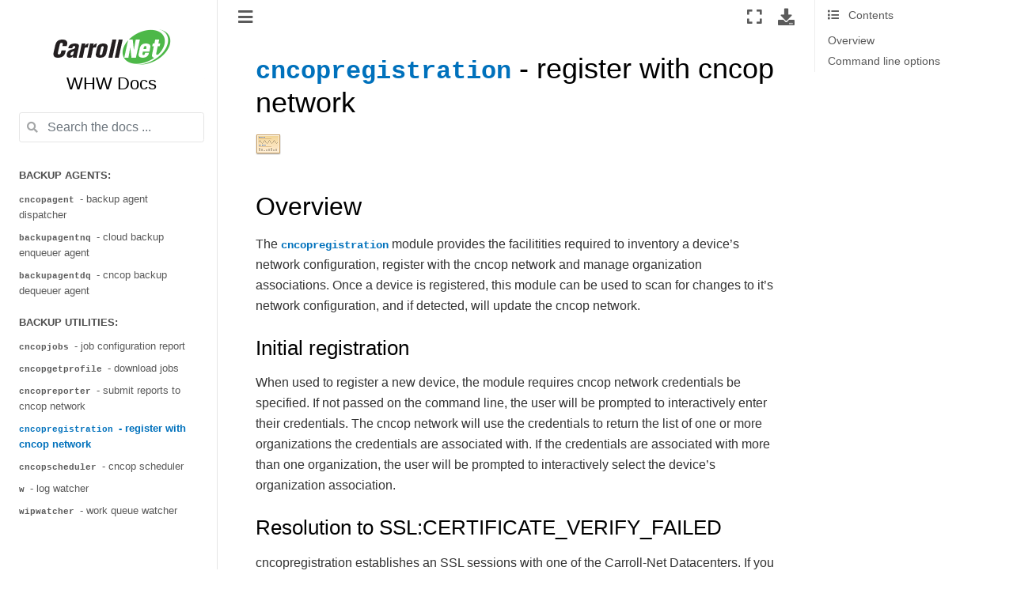

--- FILE ---
content_type: text/html
request_url: https://carroll.net/docs/whw-docs/cncopregistration.html
body_size: 5580
content:

<!DOCTYPE html>

<html lang="en">
  <head>
    <meta charset="utf-8" />
    <meta name="viewport" content="width=device-width, initial-scale=1.0" />
    <title>cncopregistration - register with cncop network &#8212; WHW Docs</title>
    
  <!-- Loaded before other Sphinx assets -->
  <link href="_static/styles/theme.css?digest=1999514e3f237ded88cf" rel="stylesheet">
<link href="_static/styles/pydata-sphinx-theme.css?digest=1999514e3f237ded88cf" rel="stylesheet">

    
  <link rel="stylesheet"
    href="_static/vendor/fontawesome/5.13.0/css/all.min.css">
  <link rel="preload" as="font" type="font/woff2" crossorigin
    href="_static/vendor/fontawesome/5.13.0/webfonts/fa-solid-900.woff2">
  <link rel="preload" as="font" type="font/woff2" crossorigin
    href="_static/vendor/fontawesome/5.13.0/webfonts/fa-brands-400.woff2">

    <link rel="stylesheet" type="text/css" href="_static/pygments.css" />
    <link rel="stylesheet" href="_static/styles/sphinx-book-theme.css?digest=5115cc725059bd94278eecd172e13a965bf8f5a9" type="text/css" />
    
  <!-- Pre-loaded scripts that we'll load fully later -->
  <link rel="preload" as="script" href="_static/scripts/pydata-sphinx-theme.js?digest=1999514e3f237ded88cf">

    <script data-url_root="./" id="documentation_options" src="_static/documentation_options.js"></script>
    <script src="_static/jquery.js"></script>
    <script src="_static/underscore.js"></script>
    <script src="_static/doctools.js"></script>
    <script src="_static/scripts/sphinx-book-theme.js?digest=9c920249402e914e316237a7dbc6769907cce411"></script>
    <link rel="index" title="Index" href="genindex.html" />
    <link rel="search" title="Search" href="search.html" />
    <link rel="next" title="cncopscheduler - cncop scheduler" href="cncopscheduler.html" />
    <link rel="prev" title="cncopreporter - submit reports to cncop network" href="cncopreporter.html" />
    <meta name="viewport" content="width=device-width, initial-scale=1" />
    <meta name="docsearch:language" content="en">
    

    <!-- Google Analytics -->
    
  </head>
  <body data-spy="scroll" data-target="#bd-toc-nav" data-offset="60">
<!-- Checkboxes to toggle the left sidebar -->
<input type="checkbox" class="sidebar-toggle" name="__navigation" id="__navigation" aria-label="Toggle navigation sidebar">
<label class="overlay overlay-navbar" for="__navigation">
    <div class="visually-hidden">Toggle navigation sidebar</div>
</label>
<!-- Checkboxes to toggle the in-page toc -->
<input type="checkbox" class="sidebar-toggle" name="__page-toc" id="__page-toc" aria-label="Toggle in-page Table of Contents">
<label class="overlay overlay-pagetoc" for="__page-toc">
    <div class="visually-hidden">Toggle in-page Table of Contents</div>
</label>
<!-- Headers at the top -->
<div class="announcement header-item noprint"></div>
<div class="header header-item noprint"></div>

    
    <div class="container-fluid" id="banner"></div>

    

    <div class="container-xl">
      <div class="row">
          
<!-- Sidebar -->
<div class="bd-sidebar noprint" id="site-navigation">
    <div class="bd-sidebar__content">
        <div class="bd-sidebar__top"><div class="navbar-brand-box">
    <a class="navbar-brand text-wrap" href="index.html">
      
        <!-- `logo` is deprecated in Sphinx 4.0, so remove this when we stop supporting 3 -->
        
      
      
      <img src="_static/logo.png" class="logo" alt="logo">
      
      
      <h1 class="site-logo" id="site-title">WHW Docs</h1>
      
    </a>
</div><form class="bd-search d-flex align-items-center" action="search.html" method="get">
  <i class="icon fas fa-search"></i>
  <input type="search" class="form-control" name="q" id="search-input" placeholder="Search the docs ..." aria-label="Search the docs ..." autocomplete="off" >
</form><nav class="bd-links" id="bd-docs-nav" aria-label="Main">
    <div class="bd-toc-item active">
        <p aria-level="2" class="caption" role="heading">
 <span class="caption-text">
  Backup Agents:
 </span>
</p>
<ul class="nav bd-sidenav">
 <li class="toctree-l1">
  <a class="reference internal" href="cncopagent.html">
   <code class="xref py py-mod docutils literal notranslate">
    <span class="pre">
     cncopagent
    </span>
   </code>
   - backup agent dispatcher
  </a>
 </li>
 <li class="toctree-l1">
  <a class="reference internal" href="backupagentnq.html">
   <code class="xref py py-mod docutils literal notranslate">
    <span class="pre">
     backupagentnq
    </span>
   </code>
   - cloud backup enqueuer agent
  </a>
 </li>
 <li class="toctree-l1">
  <a class="reference internal" href="backupagentdq.html">
   <code class="xref py py-mod docutils literal notranslate">
    <span class="pre">
     backupagentdq
    </span>
   </code>
   - cncop backup dequeuer agent
  </a>
 </li>
</ul>
<p aria-level="2" class="caption" role="heading">
 <span class="caption-text">
  Backup Utilities:
 </span>
</p>
<ul class="current nav bd-sidenav">
 <li class="toctree-l1">
  <a class="reference internal" href="cncopjobs.html">
   <code class="xref py py-mod docutils literal notranslate">
    <span class="pre">
     cncopjobs
    </span>
   </code>
   - job configuration report
  </a>
 </li>
 <li class="toctree-l1">
  <a class="reference internal" href="cncopgetprofile.html">
   <code class="xref py py-mod docutils literal notranslate">
    <span class="pre">
     cncopgetprofile
    </span>
   </code>
   - download jobs
  </a>
 </li>
 <li class="toctree-l1">
  <a class="reference internal" href="cncopreporter.html">
   <code class="xref py py-mod docutils literal notranslate">
    <span class="pre">
     cncopreporter
    </span>
   </code>
   - submit reports to cncop network
  </a>
 </li>
 <li class="toctree-l1 current active">
  <a class="current reference internal" href="#">
   <code class="xref py py-mod docutils literal notranslate">
    <span class="pre">
     cncopregistration
    </span>
   </code>
   - register with cncop network
  </a>
 </li>
 <li class="toctree-l1">
  <a class="reference internal" href="cncopscheduler.html">
   <code class="xref py py-mod docutils literal notranslate">
    <span class="pre">
     cncopscheduler
    </span>
   </code>
   - cncop scheduler
  </a>
 </li>
 <li class="toctree-l1">
  <a class="reference internal" href="w.html">
   <code class="xref py py-mod docutils literal notranslate">
    <span class="pre">
     w
    </span>
   </code>
   - log watcher
  </a>
 </li>
 <li class="toctree-l1">
  <a class="reference internal" href="wipwatcher.html">
   <code class="xref py py-mod docutils literal notranslate">
    <span class="pre">
     wipwatcher
    </span>
   </code>
   - work queue watcher
  </a>
 </li>
</ul>

    </div>
</nav></div>
        <div class="bd-sidebar__bottom">
             <!-- To handle the deprecated key -->
            
        </div>
    </div>
    <div id="rtd-footer-container"></div>
</div>


          


          
<!-- A tiny helper pixel to detect if we've scrolled -->
<div class="sbt-scroll-pixel-helper"></div>
<!-- Main content -->
<div class="col py-0 content-container">
    
    <div class="header-article row sticky-top noprint">
        



<div class="col py-1 d-flex header-article-main">
    <div class="header-article__left">
        
        <label for="__navigation"
  class="headerbtn"
  data-toggle="tooltip"
data-placement="right"
title="Toggle navigation"
>
  

<span class="headerbtn__icon-container">
  <i class="fas fa-bars"></i>
  </span>

</label>

        
    </div>
    <div class="header-article__right">
<button onclick="toggleFullScreen()"
  class="headerbtn"
  data-toggle="tooltip"
data-placement="bottom"
title="Fullscreen mode"
>
  

<span class="headerbtn__icon-container">
  <i class="fas fa-expand"></i>
  </span>

</button>

<div class="menu-dropdown menu-dropdown-download-buttons">
  <button class="headerbtn menu-dropdown__trigger"
      aria-label="Download this page">
      <i class="fas fa-download"></i>
  </button>
  <div class="menu-dropdown__content">
    <ul>
      <li>
        <a href="_sources/cncopregistration.rst.txt"
   class="headerbtn"
   data-toggle="tooltip"
data-placement="left"
title="Download source file"
>
  

<span class="headerbtn__icon-container">
  <i class="fas fa-file"></i>
  </span>
<span class="headerbtn__text-container">.rst</span>
</a>

      </li>
      
      <li>
        
<button onclick="printPdf(this)"
  class="headerbtn"
  data-toggle="tooltip"
data-placement="left"
title="Print to PDF"
>
  

<span class="headerbtn__icon-container">
  <i class="fas fa-file-pdf"></i>
  </span>
<span class="headerbtn__text-container">.pdf</span>
</button>

      </li>
      
    </ul>
  </div>
</div>
<label for="__page-toc"
  class="headerbtn headerbtn-page-toc"
  
>
  

<span class="headerbtn__icon-container">
  <i class="fas fa-list"></i>
  </span>

</label>

    </div>
</div>

<!-- Table of contents -->
<div class="col-md-3 bd-toc show noprint">
    <div class="tocsection onthispage pt-5 pb-3">
        <i class="fas fa-list"></i> Contents
    </div>
    <nav id="bd-toc-nav" aria-label="Page">
        <ul class="visible nav section-nav flex-column">
 <li class="toc-h2 nav-item toc-entry">
  <a class="reference internal nav-link" href="#overview">
   Overview
  </a>
  <ul class="nav section-nav flex-column">
   <li class="toc-h3 nav-item toc-entry">
    <a class="reference internal nav-link" href="#initial-registration">
     Initial registration
    </a>
   </li>
   <li class="toc-h3 nav-item toc-entry">
    <a class="reference internal nav-link" href="#resolution-to-ssl-certificate-verify-failed">
     Resolution to SSL:CERTIFICATE_VERIFY_FAILED
    </a>
   </li>
  </ul>
 </li>
 <li class="toc-h2 nav-item toc-entry">
  <a class="reference internal nav-link" href="#command-line-options">
   Command line options
  </a>
  <ul class="nav section-nav flex-column">
   <li class="toc-h3 nav-item toc-entry">
    <a class="reference internal nav-link" href="#optional-argument">
     Optional argument:
    </a>
   </li>
  </ul>
 </li>
</ul>

    </nav>
</div>
    </div>
    <div class="article row">
        <div class="col pl-md-3 pl-lg-5 content-container">
            <!-- Table of contents that is only displayed when printing the page -->
            <div id="jb-print-docs-body" class="onlyprint">
                <h1>cncopregistration - register with cncop network</h1>
                <!-- Table of contents -->
                <div id="print-main-content">
                    <div id="jb-print-toc">
                        
                        <div>
                            <h2> Contents </h2>
                        </div>
                        <nav aria-label="Page">
                            <ul class="visible nav section-nav flex-column">
 <li class="toc-h2 nav-item toc-entry">
  <a class="reference internal nav-link" href="#overview">
   Overview
  </a>
  <ul class="nav section-nav flex-column">
   <li class="toc-h3 nav-item toc-entry">
    <a class="reference internal nav-link" href="#initial-registration">
     Initial registration
    </a>
   </li>
   <li class="toc-h3 nav-item toc-entry">
    <a class="reference internal nav-link" href="#resolution-to-ssl-certificate-verify-failed">
     Resolution to SSL:CERTIFICATE_VERIFY_FAILED
    </a>
   </li>
  </ul>
 </li>
 <li class="toc-h2 nav-item toc-entry">
  <a class="reference internal nav-link" href="#command-line-options">
   Command line options
  </a>
  <ul class="nav section-nav flex-column">
   <li class="toc-h3 nav-item toc-entry">
    <a class="reference internal nav-link" href="#optional-argument">
     Optional argument:
    </a>
   </li>
  </ul>
 </li>
</ul>

                        </nav>
                    </div>
                </div>
            </div>
            <main id="main-content" role="main">
                
              <div>
                
  <div class="section" id="module-cncopregistration">
<span id="cncopregistration-register-with-cncop-network"></span><h1><a class="reference internal" href="#module-cncopregistration" title="cncopregistration: register with cncop network"><code class="xref py py-mod docutils literal notranslate"><span class="pre">cncopregistration</span></code></a> - register with cncop network<a class="headerlink" href="#module-cncopregistration" title="Permalink to this headline">#</a></h1>
<img alt="_images/cncopregistration.png" src="_images/cncopregistration.png" />
<div class="section" id="overview">
<h2>Overview<a class="headerlink" href="#overview" title="Permalink to this headline">#</a></h2>
<p>The <a class="reference internal" href="#module-cncopregistration" title="cncopregistration: register with cncop network"><code class="xref py py-mod docutils literal notranslate"><span class="pre">cncopregistration</span></code></a> module provides the facilitities required to
inventory a device’s network configuration, register with the cncop network and
manage organization associations.  Once a device is registered, this module can
be used to scan for changes to it’s network configuration, and if detected,
will update the cncop network.</p>
<div class="section" id="initial-registration">
<h3>Initial registration<a class="headerlink" href="#initial-registration" title="Permalink to this headline">#</a></h3>
<p>When used to register a new device, the module requires cncop network
credentials be specified. If not passed on the command line, the user will be
prompted to interactively enter their credentials. The cncop network will use
the credentials to return the list of one or more organizations the credentials
are associated with. If the credentials are associated with more than one
organization, the user will be prompted to interactively select the device’s
organization association.</p>
</div>
<div class="section" id="resolution-to-ssl-certificate-verify-failed">
<h3>Resolution to SSL:CERTIFICATE_VERIFY_FAILED<a class="headerlink" href="#resolution-to-ssl-certificate-verify-failed" title="Permalink to this headline">#</a></h3>
<p>cncopregistration establishes an SSL sessions with one of the Carroll-Net
Datacenters. If you run the program on an older version of Windows, it’s
possible your Windows certificate store may not have the most up-to-date root
certificate store and you will receive the following error message:</p>
<div class="highlight-default notranslate"><div class="highlight"><pre><span></span><span class="gp">&gt;&gt;&gt; </span><span class="n">ERROR</span><span class="p">:</span> <span class="n">Unable</span> <span class="n">to</span> <span class="n">get_org</span><span class="p">,</span> <span class="s1">&#39;GET /registration/get_orgid&#39;</span> <span class="n">Network</span> <span class="n">error</span>
<span class="go">[SSL:CERTIFICATE_VERIFY_FAILED] certificate verify failed (_ssl.c:590)</span>
</pre></div>
</div>
<p>The simplest way to resolve this is to visit the Carroll-Net web control
panel URL using Internet Explorer. You do not need to login – the act of
visiting the site will cause Windows to download and install the root
certificates.</p>
<p>If you do not have access to Internet Explorer, you can use Firefox to download
the root certificate but you’ll need to manually install it in your certificate
store. Alternatively, you can use the <code class="docutils literal notranslate"><span class="pre">brute</span> <span class="pre">force</span></code> approach of downloading
and installing Carroll-Net’ certificate, which will also allow
<code class="docutils literal notranslate"><span class="pre">cncopregistration</span></code> to establish SSL sessions.</p>
<p>If you are still having problems establishing SSL sessions aftering installing
the root certifgicate, then you should check the system time. If the time of
the computer is off by more than a few minutes it may prevent SSL session
establishment.</p>
</div>
</div>
<div class="section" id="command-line-options">
<h2>Command line options<a class="headerlink" href="#command-line-options" title="Permalink to this headline">#</a></h2>
<p><em>usage:</em> <code class="docutils literal notranslate"><span class="pre">cncopregistration.py</span> <span class="pre">[-?]</span> <span class="pre">[-d]</span> <span class="pre">[-i]</span> <span class="pre">[-c</span> <span class="pre">CONFIG]</span>
<span class="pre">[--host</span> <span class="pre">HOST]</span> <span class="pre">[--reregister</span> <span class="pre">[{yes,ask}]]</span> <span class="pre">[-u</span> <span class="pre">USER]</span>
<span class="pre">[-p</span> <span class="pre">PASSWORD]</span> <span class="pre">[--installer]</span> <span class="pre">[--refresh]</span>
<span class="pre">[--updateorg]</span> <span class="pre">[--orgid</span> <span class="pre">ORGID]</span> <span class="pre">[--status]</span></code></p>
<div class="section" id="optional-argument">
<h3>Optional argument:<a class="headerlink" href="#optional-argument" title="Permalink to this headline">#</a></h3>
<dl class="std option">
<dt class="sig sig-object std" id="cmdoption-arg-0">
<span id="cmdoption-arg"></span><span id="cmdoption-h"></span><span id="cmdoption-help"></span><span class="sig-name descname"><span class="pre">?</span></span><span class="sig-prename descclassname"></span><span class="sig-prename descclassname"><span class="pre">,</span> </span><span class="sig-name descname"><span class="pre">-h</span></span><span class="sig-prename descclassname"></span><span class="sig-prename descclassname"><span class="pre">,</span> </span><span class="sig-name descname"><span class="pre">--help</span></span><span class="sig-prename descclassname"></span><a class="headerlink" href="#cmdoption-arg-0" title="Permalink to this definition">#</a></dt>
<dd><p>Display help and exit</p>
</dd></dl>

<dl class="std option">
<dt class="sig sig-object std" id="cmdoption-d">
<span id="cmdoption-debug"></span><span class="sig-name descname"><span class="pre">-d</span></span><span class="sig-prename descclassname"></span><span class="sig-prename descclassname"><span class="pre">,</span> </span><span class="sig-name descname"><span class="pre">--debug</span></span><span class="sig-prename descclassname"></span><a class="headerlink" href="#cmdoption-d" title="Permalink to this definition">#</a></dt>
<dd><p>Generate diagnostic logging. The output is directed to the
<code class="file docutils literal notranslate"><span class="pre">Spool\Logs</span></code> folder and can be viewed using the cncop watcher
scripts.</p>
</dd></dl>

<dl class="std option">
<dt class="sig sig-object std" id="cmdoption-i">
<span id="cmdoption-internal"></span><span class="sig-name descname"><span class="pre">-i</span></span><span class="sig-prename descclassname"></span><span class="sig-prename descclassname"><span class="pre">,</span> </span><span class="sig-name descname"><span class="pre">--internal</span></span><span class="sig-prename descclassname"></span><a class="headerlink" href="#cmdoption-i" title="Permalink to this definition">#</a></dt>
<dd><p>For Carroll-Net internal use only.</p>
</dd></dl>

<dl class="std option">
<dt class="sig sig-object std" id="cmdoption-c">
<span id="cmdoption-config"></span><span class="sig-name descname"><span class="pre">-c</span></span><span class="sig-prename descclassname"> <span class="pre">CONFIG</span></span><span class="sig-prename descclassname"><span class="pre">,</span> </span><span class="sig-name descname"><span class="pre">--config</span></span><span class="sig-prename descclassname"> <span class="pre">CONFIG</span></span><a class="headerlink" href="#cmdoption-c" title="Permalink to this definition">#</a></dt>
<dd><p>Alternate configuration file.</p>
</dd></dl>

<dl class="std option">
<dt class="sig sig-object std" id="cmdoption-host">
<span class="sig-name descname"><span class="pre">--host</span></span><span class="sig-prename descclassname"> <span class="pre">HOST</span></span><a class="headerlink" href="#cmdoption-host" title="Permalink to this definition">#</a></dt>
<dd><p>Override hostname. This option is to provide a specific hostname, when the
device’s hostname lookup service is not reliable.</p>
</dd></dl>

<dl class="std option">
<dt class="sig sig-object std" id="cmdoption-reregister">
<span id="cmdoption-arg-ask"></span><span class="sig-name descname"><span class="pre">--reregister</span></span><span class="sig-prename descclassname"> <span class="pre">[yes</span></span><span class="sig-prename descclassname"><span class="pre">,</span> </span><span class="sig-name descname"><span class="pre">ask]</span></span><span class="sig-prename descclassname"></span><a class="headerlink" href="#cmdoption-reregister" title="Permalink to this definition">#</a></dt>
<dd><p>Force re-registration. This is a destructive operation and will destroy any
previous registration details for this device. If jobs were created using
the earlier registration, the jobs will be orphaned and will need to be
manually re-attached after re-registration completes.</p>
</dd></dl>

<dl class="std option">
<dt class="sig sig-object std" id="cmdoption-u">
<span id="cmdoption-user"></span><span class="sig-name descname"><span class="pre">-u</span></span><span class="sig-prename descclassname"> <span class="pre">USER</span></span><span class="sig-prename descclassname"><span class="pre">,</span> </span><span class="sig-name descname"><span class="pre">--user</span></span><span class="sig-prename descclassname"> <span class="pre">USER</span></span><a class="headerlink" href="#cmdoption-u" title="Permalink to this definition">#</a></dt>
<dd><p>Cncop network login username. Required for registering new device.</p>
</dd></dl>

<dl class="std option">
<dt class="sig sig-object std" id="cmdoption-p">
<span id="cmdoption-password"></span><span class="sig-name descname"><span class="pre">-p</span></span><span class="sig-prename descclassname"> <span class="pre">PASSWORD</span></span><span class="sig-prename descclassname"><span class="pre">,</span> </span><span class="sig-name descname"><span class="pre">--password</span></span><span class="sig-prename descclassname"> <span class="pre">PASSWORD</span></span><a class="headerlink" href="#cmdoption-p" title="Permalink to this definition">#</a></dt>
<dd><p>Cncop network login password. Required for registering new device.</p>
</dd></dl>

<dl class="std option">
<dt class="sig sig-object std" id="cmdoption-installer">
<span class="sig-name descname"><span class="pre">--installer</span></span><span class="sig-prename descclassname"></span><a class="headerlink" href="#cmdoption-installer" title="Permalink to this definition">#</a></dt>
<dd><p>Invoked by Carroll-Net software installer. The module will assume silent
mode and suppress all interactive queries. If an action requires interactive
query, the action will be skipped.</p>
</dd></dl>

<dl class="std option">
<dt class="sig sig-object std" id="cmdoption-refresh">
<span class="sig-name descname"><span class="pre">--refresh</span></span><span class="sig-prename descclassname"></span><a class="headerlink" href="#cmdoption-refresh" title="Permalink to this definition">#</a></dt>
<dd><p>Re-request cncop network to describe our role (eg: REMOTE or PRIME).</p>
</dd></dl>

<dl class="std option">
<dt class="sig sig-object std" id="cmdoption-updateorg">
<span class="sig-name descname"><span class="pre">--updateorg</span></span><span class="sig-prename descclassname"></span><a class="headerlink" href="#cmdoption-updateorg" title="Permalink to this definition">#</a></dt>
<dd><p>Correct the organization assocation of this device. This option will cause
the device to query for the list of possible associations and prompt the
user to select the correct association.</p>
</dd></dl>

<dl class="std option">
<dt class="sig sig-object std" id="cmdoption-orgid">
<span class="sig-name descname"><span class="pre">--orgid</span></span><span class="sig-prename descclassname"> <span class="pre">ORGID</span></span><a class="headerlink" href="#cmdoption-orgid" title="Permalink to this definition">#</a></dt>
<dd><p>Associate this device with the specified organization id.</p>
</dd></dl>

<dl class="std option">
<dt class="sig sig-object std" id="cmdoption-status">
<span class="sig-name descname"><span class="pre">--status</span></span><span class="sig-prename descclassname"></span><a class="headerlink" href="#cmdoption-status" title="Permalink to this definition">#</a></dt>
<dd><p>Show registration status and exit.</p>
</dd></dl>

</div>
</div>
</div>


              </div>
              
            </main>
            <footer class="footer-article noprint">
                
    <!-- Previous / next buttons -->
<div class='prev-next-area'>
    <a class='left-prev' id="prev-link" href="cncopreporter.html" title="previous page">
        <i class="fas fa-angle-left"></i>
        <div class="prev-next-info">
            <p class="prev-next-subtitle">previous</p>
            <p class="prev-next-title"><code class="xref py py-mod docutils literal notranslate"><span class="pre">cncopreporter</span></code> - submit reports to cncop network</p>
        </div>
    </a>
    <a class='right-next' id="next-link" href="cncopscheduler.html" title="next page">
    <div class="prev-next-info">
        <p class="prev-next-subtitle">next</p>
        <p class="prev-next-title"><code class="xref py py-mod docutils literal notranslate"><span class="pre">cncopscheduler</span></code> - cncop scheduler</p>
    </div>
    <i class="fas fa-angle-right"></i>
    </a>
</div>
            </footer>
        </div>
    </div>
    <div class="footer-content row">
        <footer class="col footer"><p>
  
      &copy; Copyright Copyright(c) 2012, Carroll-Net, Inc., All Rights Reserved.<br/>
</p>
        </footer>
    </div>
    
</div>


      </div>
    </div>
  
  <!-- Scripts loaded after <body> so the DOM is not blocked -->
  <script src="_static/scripts/pydata-sphinx-theme.js?digest=1999514e3f237ded88cf"></script>


  </body>
</html>